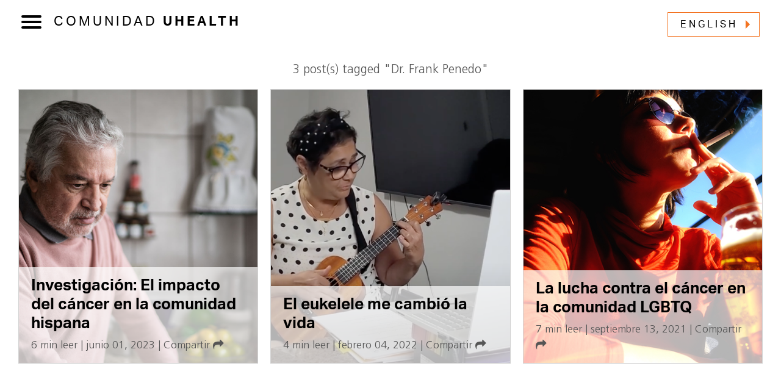

--- FILE ---
content_type: text/html; charset=UTF-8
request_url: https://news.umiamihealth.org/es/tag/dr-frank-penedo/
body_size: 11167
content:
<!DOCTYPE html>
<html lang="es-ES">
  <head>
    <title>Dr. Frank Penedo Archives | UHealth Collective</title>
    <meta charset="UTF-8" />
    <meta http-equiv="X-UA-Compatible" content="IE=edge">
    <meta name="viewport" content="width=device-width, initial-scale=1.0">
    <link rel="pingback" href="https://news.umiamihealth.org/xmlrpc.php" />
    <link rel="stylesheet" href="https://cdn.jsdelivr.net/npm/bootstrap@4.6.0/dist/css/bootstrap.min.css" integrity="sha384-B0vP5xmATw1+K9KRQjQERJvTumQW0nPEzvF6L/Z6nronJ3oUOFUFpCjEUQouq2+l" crossorigin="anonymous">
    <link rel="stylesheet" href="https://news.umiamihealth.org/wp-content/themes/uhealth-collective/style.css?1722003978" type="text/css" media="screen,print" />
    <link href="https://unpkg.com/aos@2.3.1/dist/aos.css" rel="stylesheet">
    <link rel="stylesheet" href="https://cdnjs.cloudflare.com/ajax/libs/font-awesome/4.7.0/css/font-awesome.min.css" integrity="sha512-SfTiTlX6kk+qitfevl/7LibUOeJWlt9rbyDn92a1DqWOw9vWG2MFoays0sgObmWazO5BQPiFucnnEAjpAB+/Sw==" crossorigin="anonymous" referrerpolicy="no-referrer" />
    <script src="https://code.jquery.com/jquery-3.5.1.slim.min.js" integrity="sha384-DfXdz2htPH0lsSSs5nCTpuj/zy4C+OGpamoFVy38MVBnE+IbbVYUew+OrCXaRkfj" crossorigin="anonymous"></script>

<!-- Google Tag Manager -->
<script>(function(w,d,s,l,i){w[l]=w[l]||[];w[l].push({'gtm.start':
new Date().getTime(),event:'gtm.js'});var f=d.getElementsByTagName(s)[0],
j=d.createElement(s),dl=l!='dataLayer'?'&l='+l:'';j.async=true;j.src=
'https://www.googletagmanager.com/gtm.js?id='+i+dl;f.parentNode.insertBefore(j,f);
})(window,document,'script','dataLayer','GTM-TRVVZNS');</script>
<!-- End Google Tag Manager -->
	  
	  

	  
    <meta name='robots' content='noindex, follow' />
	<style>img:is([sizes="auto" i], [sizes^="auto," i]) { contain-intrinsic-size: 3000px 1500px }</style>
	
	<!-- This site is optimized with the Yoast SEO Premium plugin v26.7 (Yoast SEO v26.7) - https://yoast.com/wordpress/plugins/seo/ -->
	<meta property="og:locale" content="es_ES" />
	<meta property="og:type" content="article" />
	<meta property="og:title" content="Dr. Frank Penedo Archives" />
	<meta property="og:url" content="https://news.umiamihealth.org/es/tag/dr-frank-penedo/" />
	<meta property="og:site_name" content="UHealth Collective" />
	<meta property="og:image" content="https://news.umiamihealth.org/wp-content/uploads/2022/06/uhealthcollective-focus-2.jpg" />
	<meta property="og:image:width" content="1920" />
	<meta property="og:image:height" content="1100" />
	<meta property="og:image:type" content="image/jpeg" />
	<meta name="twitter:card" content="summary_large_image" />
	<meta name="twitter:site" content="@UMiamiHealth" />
	<script type="application/ld+json" class="yoast-schema-graph">{"@context":"https://schema.org","@graph":[{"@type":"CollectionPage","@id":"https://news.umiamihealth.org/es/tag/dr-frank-penedo/","url":"https://news.umiamihealth.org/es/tag/dr-frank-penedo/","name":"Dr. Frank Penedo Archives | UHealth Collective","isPartOf":{"@id":"https://news.umiamihealth.org/es/#website"},"primaryImageOfPage":{"@id":"https://news.umiamihealth.org/es/tag/dr-frank-penedo/#primaryimage"},"image":{"@id":"https://news.umiamihealth.org/es/tag/dr-frank-penedo/#primaryimage"},"thumbnailUrl":"https://news.umiamihealth.org/wp-content/uploads/2023/04/GettyImages_Hispanic_man_kitchen_sad_1800px_401069610.jpg","breadcrumb":{"@id":"https://news.umiamihealth.org/es/tag/dr-frank-penedo/#breadcrumb"},"inLanguage":"es"},{"@type":"ImageObject","inLanguage":"es","@id":"https://news.umiamihealth.org/es/tag/dr-frank-penedo/#primaryimage","url":"https://news.umiamihealth.org/wp-content/uploads/2023/04/GettyImages_Hispanic_man_kitchen_sad_1800px_401069610.jpg","contentUrl":"https://news.umiamihealth.org/wp-content/uploads/2023/04/GettyImages_Hispanic_man_kitchen_sad_1800px_401069610.jpg","width":1800,"height":1201,"caption":"Older Hispanic man leans against kitchen counter, is worried or sad."},{"@type":"BreadcrumbList","@id":"https://news.umiamihealth.org/es/tag/dr-frank-penedo/#breadcrumb","itemListElement":[{"@type":"ListItem","position":1,"name":"Home","item":"https://news.umiamihealth.org/es/"},{"@type":"ListItem","position":2,"name":"Dr. Frank Penedo"}]},{"@type":"WebSite","@id":"https://news.umiamihealth.org/es/#website","url":"https://news.umiamihealth.org/es/","name":"UHealth Collective","description":"DISCOVER THE UHEALTH DIFFERENCE","publisher":{"@id":"https://news.umiamihealth.org/es/#organization"},"potentialAction":[{"@type":"SearchAction","target":{"@type":"EntryPoint","urlTemplate":"https://news.umiamihealth.org/es/?s={search_term_string}"},"query-input":{"@type":"PropertyValueSpecification","valueRequired":true,"valueName":"search_term_string"}}],"inLanguage":"es"},{"@type":"Organization","@id":"https://news.umiamihealth.org/es/#organization","name":"University of Miami Health System","alternateName":"UHealth","url":"https://news.umiamihealth.org/es/","logo":{"@type":"ImageObject","inLanguage":"es","@id":"https://news.umiamihealth.org/es/#/schema/logo/image/","url":"https://news.umiamihealth.org/wp-content/uploads/2022/07/Uhe-Informal_logo_3c_Full-Color-outline.svg","contentUrl":"https://news.umiamihealth.org/wp-content/uploads/2022/07/Uhe-Informal_logo_3c_Full-Color-outline.svg","width":1,"height":1,"caption":"University of Miami Health System"},"image":{"@id":"https://news.umiamihealth.org/es/#/schema/logo/image/"},"sameAs":["https://www.facebook.com/UMiamiHealth/","https://x.com/UMiamiHealth","https://umiamihealth.org/?utm_source=collective","https://www.instagram.com/umiamihealth/"]}]}</script>
	<!-- / Yoast SEO Premium plugin. -->


<link rel="alternate" type="application/rss+xml" title="UHealth Collective &raquo; Etiqueta Dr. Frank Penedo del feed" href="https://news.umiamihealth.org/es/tag/dr-frank-penedo/feed/" />
<link rel='stylesheet' id='wp-block-library-css' href='https://news.umiamihealth.org/wp-includes/css/dist/block-library/style.min.css?ver=6.8.3' type='text/css' media='all' />
<style id='classic-theme-styles-inline-css' type='text/css'>
/*! This file is auto-generated */
.wp-block-button__link{color:#fff;background-color:#32373c;border-radius:9999px;box-shadow:none;text-decoration:none;padding:calc(.667em + 2px) calc(1.333em + 2px);font-size:1.125em}.wp-block-file__button{background:#32373c;color:#fff;text-decoration:none}
</style>
<style id='global-styles-inline-css' type='text/css'>
:root{--wp--preset--aspect-ratio--square: 1;--wp--preset--aspect-ratio--4-3: 4/3;--wp--preset--aspect-ratio--3-4: 3/4;--wp--preset--aspect-ratio--3-2: 3/2;--wp--preset--aspect-ratio--2-3: 2/3;--wp--preset--aspect-ratio--16-9: 16/9;--wp--preset--aspect-ratio--9-16: 9/16;--wp--preset--color--black: #000000;--wp--preset--color--cyan-bluish-gray: #abb8c3;--wp--preset--color--white: #ffffff;--wp--preset--color--pale-pink: #f78da7;--wp--preset--color--vivid-red: #cf2e2e;--wp--preset--color--luminous-vivid-orange: #ff6900;--wp--preset--color--luminous-vivid-amber: #fcb900;--wp--preset--color--light-green-cyan: #7bdcb5;--wp--preset--color--vivid-green-cyan: #00d084;--wp--preset--color--pale-cyan-blue: #8ed1fc;--wp--preset--color--vivid-cyan-blue: #0693e3;--wp--preset--color--vivid-purple: #9b51e0;--wp--preset--gradient--vivid-cyan-blue-to-vivid-purple: linear-gradient(135deg,rgba(6,147,227,1) 0%,rgb(155,81,224) 100%);--wp--preset--gradient--light-green-cyan-to-vivid-green-cyan: linear-gradient(135deg,rgb(122,220,180) 0%,rgb(0,208,130) 100%);--wp--preset--gradient--luminous-vivid-amber-to-luminous-vivid-orange: linear-gradient(135deg,rgba(252,185,0,1) 0%,rgba(255,105,0,1) 100%);--wp--preset--gradient--luminous-vivid-orange-to-vivid-red: linear-gradient(135deg,rgba(255,105,0,1) 0%,rgb(207,46,46) 100%);--wp--preset--gradient--very-light-gray-to-cyan-bluish-gray: linear-gradient(135deg,rgb(238,238,238) 0%,rgb(169,184,195) 100%);--wp--preset--gradient--cool-to-warm-spectrum: linear-gradient(135deg,rgb(74,234,220) 0%,rgb(151,120,209) 20%,rgb(207,42,186) 40%,rgb(238,44,130) 60%,rgb(251,105,98) 80%,rgb(254,248,76) 100%);--wp--preset--gradient--blush-light-purple: linear-gradient(135deg,rgb(255,206,236) 0%,rgb(152,150,240) 100%);--wp--preset--gradient--blush-bordeaux: linear-gradient(135deg,rgb(254,205,165) 0%,rgb(254,45,45) 50%,rgb(107,0,62) 100%);--wp--preset--gradient--luminous-dusk: linear-gradient(135deg,rgb(255,203,112) 0%,rgb(199,81,192) 50%,rgb(65,88,208) 100%);--wp--preset--gradient--pale-ocean: linear-gradient(135deg,rgb(255,245,203) 0%,rgb(182,227,212) 50%,rgb(51,167,181) 100%);--wp--preset--gradient--electric-grass: linear-gradient(135deg,rgb(202,248,128) 0%,rgb(113,206,126) 100%);--wp--preset--gradient--midnight: linear-gradient(135deg,rgb(2,3,129) 0%,rgb(40,116,252) 100%);--wp--preset--font-size--small: 13px;--wp--preset--font-size--medium: 20px;--wp--preset--font-size--large: 36px;--wp--preset--font-size--x-large: 42px;--wp--preset--spacing--20: 0.44rem;--wp--preset--spacing--30: 0.67rem;--wp--preset--spacing--40: 1rem;--wp--preset--spacing--50: 1.5rem;--wp--preset--spacing--60: 2.25rem;--wp--preset--spacing--70: 3.38rem;--wp--preset--spacing--80: 5.06rem;--wp--preset--shadow--natural: 6px 6px 9px rgba(0, 0, 0, 0.2);--wp--preset--shadow--deep: 12px 12px 50px rgba(0, 0, 0, 0.4);--wp--preset--shadow--sharp: 6px 6px 0px rgba(0, 0, 0, 0.2);--wp--preset--shadow--outlined: 6px 6px 0px -3px rgba(255, 255, 255, 1), 6px 6px rgba(0, 0, 0, 1);--wp--preset--shadow--crisp: 6px 6px 0px rgba(0, 0, 0, 1);}:where(.is-layout-flex){gap: 0.5em;}:where(.is-layout-grid){gap: 0.5em;}body .is-layout-flex{display: flex;}.is-layout-flex{flex-wrap: wrap;align-items: center;}.is-layout-flex > :is(*, div){margin: 0;}body .is-layout-grid{display: grid;}.is-layout-grid > :is(*, div){margin: 0;}:where(.wp-block-columns.is-layout-flex){gap: 2em;}:where(.wp-block-columns.is-layout-grid){gap: 2em;}:where(.wp-block-post-template.is-layout-flex){gap: 1.25em;}:where(.wp-block-post-template.is-layout-grid){gap: 1.25em;}.has-black-color{color: var(--wp--preset--color--black) !important;}.has-cyan-bluish-gray-color{color: var(--wp--preset--color--cyan-bluish-gray) !important;}.has-white-color{color: var(--wp--preset--color--white) !important;}.has-pale-pink-color{color: var(--wp--preset--color--pale-pink) !important;}.has-vivid-red-color{color: var(--wp--preset--color--vivid-red) !important;}.has-luminous-vivid-orange-color{color: var(--wp--preset--color--luminous-vivid-orange) !important;}.has-luminous-vivid-amber-color{color: var(--wp--preset--color--luminous-vivid-amber) !important;}.has-light-green-cyan-color{color: var(--wp--preset--color--light-green-cyan) !important;}.has-vivid-green-cyan-color{color: var(--wp--preset--color--vivid-green-cyan) !important;}.has-pale-cyan-blue-color{color: var(--wp--preset--color--pale-cyan-blue) !important;}.has-vivid-cyan-blue-color{color: var(--wp--preset--color--vivid-cyan-blue) !important;}.has-vivid-purple-color{color: var(--wp--preset--color--vivid-purple) !important;}.has-black-background-color{background-color: var(--wp--preset--color--black) !important;}.has-cyan-bluish-gray-background-color{background-color: var(--wp--preset--color--cyan-bluish-gray) !important;}.has-white-background-color{background-color: var(--wp--preset--color--white) !important;}.has-pale-pink-background-color{background-color: var(--wp--preset--color--pale-pink) !important;}.has-vivid-red-background-color{background-color: var(--wp--preset--color--vivid-red) !important;}.has-luminous-vivid-orange-background-color{background-color: var(--wp--preset--color--luminous-vivid-orange) !important;}.has-luminous-vivid-amber-background-color{background-color: var(--wp--preset--color--luminous-vivid-amber) !important;}.has-light-green-cyan-background-color{background-color: var(--wp--preset--color--light-green-cyan) !important;}.has-vivid-green-cyan-background-color{background-color: var(--wp--preset--color--vivid-green-cyan) !important;}.has-pale-cyan-blue-background-color{background-color: var(--wp--preset--color--pale-cyan-blue) !important;}.has-vivid-cyan-blue-background-color{background-color: var(--wp--preset--color--vivid-cyan-blue) !important;}.has-vivid-purple-background-color{background-color: var(--wp--preset--color--vivid-purple) !important;}.has-black-border-color{border-color: var(--wp--preset--color--black) !important;}.has-cyan-bluish-gray-border-color{border-color: var(--wp--preset--color--cyan-bluish-gray) !important;}.has-white-border-color{border-color: var(--wp--preset--color--white) !important;}.has-pale-pink-border-color{border-color: var(--wp--preset--color--pale-pink) !important;}.has-vivid-red-border-color{border-color: var(--wp--preset--color--vivid-red) !important;}.has-luminous-vivid-orange-border-color{border-color: var(--wp--preset--color--luminous-vivid-orange) !important;}.has-luminous-vivid-amber-border-color{border-color: var(--wp--preset--color--luminous-vivid-amber) !important;}.has-light-green-cyan-border-color{border-color: var(--wp--preset--color--light-green-cyan) !important;}.has-vivid-green-cyan-border-color{border-color: var(--wp--preset--color--vivid-green-cyan) !important;}.has-pale-cyan-blue-border-color{border-color: var(--wp--preset--color--pale-cyan-blue) !important;}.has-vivid-cyan-blue-border-color{border-color: var(--wp--preset--color--vivid-cyan-blue) !important;}.has-vivid-purple-border-color{border-color: var(--wp--preset--color--vivid-purple) !important;}.has-vivid-cyan-blue-to-vivid-purple-gradient-background{background: var(--wp--preset--gradient--vivid-cyan-blue-to-vivid-purple) !important;}.has-light-green-cyan-to-vivid-green-cyan-gradient-background{background: var(--wp--preset--gradient--light-green-cyan-to-vivid-green-cyan) !important;}.has-luminous-vivid-amber-to-luminous-vivid-orange-gradient-background{background: var(--wp--preset--gradient--luminous-vivid-amber-to-luminous-vivid-orange) !important;}.has-luminous-vivid-orange-to-vivid-red-gradient-background{background: var(--wp--preset--gradient--luminous-vivid-orange-to-vivid-red) !important;}.has-very-light-gray-to-cyan-bluish-gray-gradient-background{background: var(--wp--preset--gradient--very-light-gray-to-cyan-bluish-gray) !important;}.has-cool-to-warm-spectrum-gradient-background{background: var(--wp--preset--gradient--cool-to-warm-spectrum) !important;}.has-blush-light-purple-gradient-background{background: var(--wp--preset--gradient--blush-light-purple) !important;}.has-blush-bordeaux-gradient-background{background: var(--wp--preset--gradient--blush-bordeaux) !important;}.has-luminous-dusk-gradient-background{background: var(--wp--preset--gradient--luminous-dusk) !important;}.has-pale-ocean-gradient-background{background: var(--wp--preset--gradient--pale-ocean) !important;}.has-electric-grass-gradient-background{background: var(--wp--preset--gradient--electric-grass) !important;}.has-midnight-gradient-background{background: var(--wp--preset--gradient--midnight) !important;}.has-small-font-size{font-size: var(--wp--preset--font-size--small) !important;}.has-medium-font-size{font-size: var(--wp--preset--font-size--medium) !important;}.has-large-font-size{font-size: var(--wp--preset--font-size--large) !important;}.has-x-large-font-size{font-size: var(--wp--preset--font-size--x-large) !important;}
:where(.wp-block-post-template.is-layout-flex){gap: 1.25em;}:where(.wp-block-post-template.is-layout-grid){gap: 1.25em;}
:where(.wp-block-columns.is-layout-flex){gap: 2em;}:where(.wp-block-columns.is-layout-grid){gap: 2em;}
:root :where(.wp-block-pullquote){font-size: 1.5em;line-height: 1.6;}
</style>
<script type="text/javascript" src="https://news.umiamihealth.org/wp-includes/js/jquery/jquery.min.js?ver=3.7.1" id="jquery-core-js"></script>
<script type="text/javascript" src="https://news.umiamihealth.org/wp-includes/js/jquery/jquery-migrate.min.js?ver=3.4.1" id="jquery-migrate-js"></script>
<script type="text/javascript" id="loadmore-js-extra">
/* <![CDATA[ */
var loadmore_params = {"ajaxurl":"https:\/\/news.umiamihealth.org\/wp-admin\/admin-ajax.php","posts":"{\"tag\":\"dr-frank-penedo\",\"lang\":\"es\",\"error\":\"\",\"m\":\"\",\"p\":0,\"post_parent\":\"\",\"subpost\":\"\",\"subpost_id\":\"\",\"attachment\":\"\",\"attachment_id\":0,\"name\":\"\",\"pagename\":\"\",\"page_id\":0,\"second\":\"\",\"minute\":\"\",\"hour\":\"\",\"day\":0,\"monthnum\":0,\"year\":0,\"w\":0,\"category_name\":\"\",\"cat\":\"\",\"tag_id\":14128,\"author\":\"\",\"author_name\":\"\",\"feed\":\"\",\"tb\":\"\",\"paged\":0,\"meta_key\":\"\",\"meta_value\":\"\",\"preview\":\"\",\"s\":\"\",\"sentence\":\"\",\"title\":\"\",\"fields\":\"all\",\"menu_order\":\"\",\"embed\":\"\",\"category__in\":[],\"category__not_in\":[],\"category__and\":[],\"post__in\":[],\"post__not_in\":[],\"post_name__in\":[],\"tag__in\":[],\"tag__not_in\":[],\"tag__and\":[],\"tag_slug__in\":[\"dr-frank-penedo\"],\"tag_slug__and\":[],\"post_parent__in\":[],\"post_parent__not_in\":[],\"author__in\":[],\"author__not_in\":[],\"search_columns\":[],\"ignore_sticky_posts\":false,\"suppress_filters\":false,\"cache_results\":true,\"update_post_term_cache\":true,\"update_menu_item_cache\":false,\"lazy_load_term_meta\":true,\"update_post_meta_cache\":true,\"post_type\":\"\",\"posts_per_page\":12,\"nopaging\":false,\"comments_per_page\":\"50\",\"no_found_rows\":false,\"taxonomy\":\"language\",\"term\":\"es\",\"order\":\"DESC\"}","current_page":"1","max_page":"1"};
/* ]]> */
</script>
<script type="text/javascript" src="https://news.umiamihealth.org/wp-content/themes/uhealth-collective/js/loadmore.js?ver=1.4" id="loadmore-js"></script>
<link rel="https://api.w.org/" href="https://news.umiamihealth.org/wp-json/" /><link rel="alternate" title="JSON" type="application/json" href="https://news.umiamihealth.org/wp-json/wp/v2/tags/14128" /><link rel="EditURI" type="application/rsd+xml" title="RSD" href="https://news.umiamihealth.org/xmlrpc.php?rsd" />
<script language="javascript" type="text/javascript">
			 var style = document.createElement("style");
			 style.type = "text/css";
			 style.id = "antiClickjack";
			 if ("cssText" in style){
			   style.cssText = "body{display:none !important;}";
			 }else{
			   style.innerHTML = "body{display:none !important;}";
			}
			document.getElementsByTagName("head")[0].appendChild(style);

			if (top.document.domain === document.domain) {
			 var antiClickjack = document.getElementById("antiClickjack");
			 antiClickjack.parentNode.removeChild(antiClickjack);
			} else {
			 top.location = self.location;
			}
		  </script><link rel="icon" href="https://news.umiamihealth.org/wp-content/uploads/2022/02/cropped-the-U-icon-32x32.png" sizes="32x32" />
<link rel="icon" href="https://news.umiamihealth.org/wp-content/uploads/2022/02/cropped-the-U-icon-192x192.png" sizes="192x192" />
<link rel="apple-touch-icon" href="https://news.umiamihealth.org/wp-content/uploads/2022/02/cropped-the-U-icon-180x180.png" />
<meta name="msapplication-TileImage" content="https://news.umiamihealth.org/wp-content/uploads/2022/02/cropped-the-U-icon-270x270.png" />
  </head>

    <body class="archive tag tag-dr-frank-penedo tag-14128 wp-custom-logo wp-theme-uhealth-collective impacto-del-cancer-en-la-comunidad-hispana lang-es">
<!-- Google Tag Manager (noscript) -->
<noscript><iframe src="https://www.googletagmanager.com/ns.html?id=GTM-TRVVZNS"
height="0" width="0" style="display:none;visibility:hidden"></iframe></noscript>
<!-- End Google Tag Manager (noscript) -->
	  
    <div class="print-only d-none text-center">
      <div id="the-u"><img border="0" src="https://news.umiamihealth.org/wp-content/themes/uhealth-collective/img/logos/uhealth-stacked-color.svg" class="img-fluid" alt="The U"/></div>
    </div>

    <header>
      <div class="container-fluid">
        <div class="row">
          <div class="col-sm-6">
            <div id="nav-toggle">
              <input type="checkbox" />
              <span></span>
              <span></span>
              <span></span>
            </div>
            <div id="text-logo" class="text-white text-bold text-uppercase"><a href="https://news.umiamihealth.org"><div class="logo--inner">

                              <span class="text-regular">Comunidad</span> UHealth
                            </div></a></div>
          </div>
          <div class="d-none d-sm-block col-5 col-sm-6 text-right">
            
                      
                                                                     <a href="https://news.umiamihealth.org/en/" class="btn btn-arrow">
                      English                      </a>
                                          </div>
        </div>
      </div>
    </header>

    <div id="nav-overlay">
      <div class="container-fluid">
         <div class="row">
           <div class="col-12">

            <div class="d-block d-sm-none">
                          
                                                                         <a href="https://news.umiamihealth.org/en/" class="btn btn-arrow btn-block mb-20">
                      English                      </a>
                                            </div>

            <div class="search-container">
              <form role="search" method="get" id="searchform" class="searchform" action="https://news.umiamihealth.org/es/">
				<div>
					<label class="screen-reader-text" for="s">Buscar:</label>
					<input type="text" value="" name="s" id="s" />
					<input type="submit" id="searchsubmit" value="Buscar" />
				</div>
			</form>            </div>
            
             <div class="nav-grid">
                            <div class="nav-grid-item">
                <h3 class="category-name mt-40">Avances</h3>
                <p><strong>Impulsando Descubrimientos</strong><br/>Expertos en investigación médica académica están innovando y replanteando el futuro de la atención médica.</p>
                <a href="https://news.umiamihealth.org/es/category/avances/" class="btn">Ver <span class="text-bold">Todo</span></a>
              </div>
                            <div class="nav-grid-item">
                <h3 class="category-name mt-40">Balance</h3>
                <p><strong>Equilibrio</strong><br/>La salud emocional es tan importante como la física. Aprenda a mantener el equilibrio mental y alcanzar sus metas.</p>
                <a href="https://news.umiamihealth.org/es/category/balance-es/" class="btn">Ver <span class="text-bold">Todo</span></a>
              </div>
                            <div class="nav-grid-item">
                <h3 class="category-name mt-40">Caminos</h3>
                <p><strong>Su Mejor Vida</strong><br/>Desde mejorar la salud prenatal hasta aprender a navegar por el proceso de envejecimiento, lea noticias de salud que evolucionan junto con usted.</p>
                <a href="https://news.umiamihealth.org/es/category/caminos/" class="btn">Ver <span class="text-bold">Todo</span></a>
              </div>
                            <div class="nav-grid-item">
                <h3 class="category-name mt-40">Enfoque</h3>
                <p><strong>Atención Especializada</strong><br/>Ya sea tratando la diabetes, la hipertensión o un cáncer, encuentre la mejor información para su problema de salud.</p>
                <a href="https://news.umiamihealth.org/es/category/enfoque/" class="btn">Ver <span class="text-bold">Todo</span></a>
              </div>
                            <div class="nav-grid-item">
                <h3 class="category-name mt-40">Movimiento</h3>
                <p><strong>Actividad Física y Bienestar</strong><br/>Explore la ciencia de los deportes, la aptitud física, la recuperación y todo lo relativo al movimiento.</p>
                <a href="https://news.umiamihealth.org/es/category/movimiento/" class="btn">Ver <span class="text-bold">Todo</span></a>
              </div>
                            <div class="nav-grid-item">
                <h3 class="category-name mt-40">Sabiduria</h3>
                <p><strong>Voces Expertas</strong><br/>Desde ensayos clínicos hasta información directa de científicos médicos, manténgase al tanto de los conocimientos que sanan.</p>
                <a href="https://news.umiamihealth.org/es/category/sabiduria/" class="btn">Ver <span class="text-bold">Todo</span></a>
              </div>
                            <div class="nav-grid-item">
                <h3 class="category-name mt-40">Uncategorized</h3>
                <p><strong></strong><br/></p>
                <a href="https://news.umiamihealth.org/es/category/uncategorized/" class="btn">Ver <span class="text-bold">Todo</span></a>
              </div>
                            <div class="nav-grid-item">
                <h3 class="category-name mt-40">Vitalidad</h3>
                <p><strong>Vida Saludable</strong><br/>Decisiones cotidianas tales como qué comer y a qué hora irse a dormir, entre otras, afectan su salud y bienestar.</p>
                <a href="https://news.umiamihealth.org/es/category/vitalidad/" class="btn">Ver <span class="text-bold">Todo</span></a>
              </div>
                   
             </div>
           </div>
         </div>
       </div> 
               
    </div>
<section class="post-content">
	<div class="container">
		<div class="row">
			<div class="col-md-12">
				<div class="search-results">
											<p class="lead text-center">3  post(s) tagged "Dr. Frank Penedo"</p>
						<div class="search-results-grid">
									        			        <div class="story" data-aos="fade-up" data-aos-delay="250" data-aos-duration="800">
								<div class="story-image" style="background: url(https://news.umiamihealth.org/wp-content/uploads/2023/04/GettyImages_Hispanic_man_kitchen_sad_1800px_401069610.jpg) center center; background-size: cover;"></div>
								<div class="story-overlay">
									<div class="story--title"><h3><a href="https://news.umiamihealth.org/es/impacto-del-cancer-en-la-comunidad-hispana/">Investigación: El impacto del cáncer en la comunidad hispana</a></h3></div>
									<div class="story--details">
										<span>6 min leer</span> | <span>junio 01, 2023</span> | 																<span class="share">
							<div id="postshare-8708" class="social-tooltip tooltip bs-tooltip-right" role="tooltip">
							  <div class="arrow"></div>
							  <div class="tooltip-inner">
							    <a href="https://facebook.com/sharer.php?u=https://news.umiamihealth.org/es/impacto-del-cancer-en-la-comunidad-hispana/" class="social-share facebook" title="Share on Facebook"><i class="fa fa-facebook"></i></a>
							    <a href="https://twitter.com/intent/tweet?text=Investigación: El impacto del cáncer en la comunidad hispana&url=https://news.umiamihealth.org/es/impacto-del-cancer-en-la-comunidad-hispana/" class="social-share twitter" alt="Share on Twitter"><i class="fa fa-twitter"></i></a>
							    <a href="https://pinterest.com/pin/create/button/?url=https://news.umiamihealth.org/es/impacto-del-cancer-en-la-comunidad-hispana/&media=&description=Investigación: El impacto del cáncer en la comunidad hispana" class="social-share pinterest"><i class="fa fa-pinterest"></i></a>
							    <a href="" class="email-share mail" data-title="Investigación: El impacto del cáncer en la comunidad hispana" data-url="https://news.umiamihealth.org/es/impacto-del-cancer-en-la-comunidad-hispana/"><i class="fa fa-envelope"></i></a>
							    							  </div>
							</div>
							<a href="#" class="share-link" rel="postshare-8708">Compartir <i class="fa fa-share" aria-hidden="true"></i></a>
						</span>									</div>
								</div>
							</div>
			      			        			        <div class="story" data-aos="fade-up" data-aos-delay="250" data-aos-duration="800">
								<div class="story-image" style="background: url(https://news.umiamihealth.org/wp-content/uploads/2022/02/eukelele-me-cambio-la-vida.png) center center; background-size: cover;"></div>
								<div class="story-overlay">
									<div class="story--title"><h3><a href="https://news.umiamihealth.org/es/el-eukelele-me-cambio-la-vida/">El eukelele me cambió la vida</a></h3></div>
									<div class="story--details">
										<span>4 min leer</span> | <span>febrero 04, 2022</span> | 																<span class="share">
							<div id="postshare-945" class="social-tooltip tooltip bs-tooltip-right" role="tooltip">
							  <div class="arrow"></div>
							  <div class="tooltip-inner">
							    <a href="https://facebook.com/sharer.php?u=https://news.umiamihealth.org/es/el-eukelele-me-cambio-la-vida/" class="social-share facebook" title="Share on Facebook"><i class="fa fa-facebook"></i></a>
							    <a href="https://twitter.com/intent/tweet?text=El eukelele me cambió la vida&url=https://news.umiamihealth.org/es/el-eukelele-me-cambio-la-vida/" class="social-share twitter" alt="Share on Twitter"><i class="fa fa-twitter"></i></a>
							    <a href="https://pinterest.com/pin/create/button/?url=https://news.umiamihealth.org/es/el-eukelele-me-cambio-la-vida/&media=&description=El eukelele me cambió la vida" class="social-share pinterest"><i class="fa fa-pinterest"></i></a>
							    <a href="" class="email-share mail" data-title="El eukelele me cambió la vida" data-url="https://news.umiamihealth.org/es/el-eukelele-me-cambio-la-vida/"><i class="fa fa-envelope"></i></a>
							    							  </div>
							</div>
							<a href="#" class="share-link" rel="postshare-945">Compartir <i class="fa fa-share" aria-hidden="true"></i></a>
						</span>									</div>
								</div>
							</div>
			      			        			        <div class="story" data-aos="fade-up" data-aos-delay="250" data-aos-duration="800">
								<div class="story-image" style="background: url(https://news.umiamihealth.org/wp-content/uploads/2022/04/GettyImages_LGBTQcancerrisk_700px_1205326940.jpg) center center; background-size: cover;"></div>
								<div class="story-overlay">
									<div class="story--title"><h3><a href="https://news.umiamihealth.org/es/la-lucha-contra-el-cancer-en-la-comunidad-lgbtq/">La lucha contra el cáncer en la comunidad LGBTQ</a></h3></div>
									<div class="story--details">
										<span>7 min leer</span> | <span>septiembre 13, 2021</span> | 																<span class="share">
							<div id="postshare-712" class="social-tooltip tooltip bs-tooltip-right" role="tooltip">
							  <div class="arrow"></div>
							  <div class="tooltip-inner">
							    <a href="https://facebook.com/sharer.php?u=https://news.umiamihealth.org/es/la-lucha-contra-el-cancer-en-la-comunidad-lgbtq/" class="social-share facebook" title="Share on Facebook"><i class="fa fa-facebook"></i></a>
							    <a href="https://twitter.com/intent/tweet?text=La lucha contra el cáncer en la comunidad LGBTQ&url=https://news.umiamihealth.org/es/la-lucha-contra-el-cancer-en-la-comunidad-lgbtq/" class="social-share twitter" alt="Share on Twitter"><i class="fa fa-twitter"></i></a>
							    <a href="https://pinterest.com/pin/create/button/?url=https://news.umiamihealth.org/es/la-lucha-contra-el-cancer-en-la-comunidad-lgbtq/&media=&description=La lucha contra el cáncer en la comunidad LGBTQ" class="social-share pinterest"><i class="fa fa-pinterest"></i></a>
							    <a href="" class="email-share mail" data-title="La lucha contra el cáncer en la comunidad LGBTQ" data-url="https://news.umiamihealth.org/es/la-lucha-contra-el-cancer-en-la-comunidad-lgbtq/"><i class="fa fa-envelope"></i></a>
							    							  </div>
							</div>
							<a href="#" class="share-link" rel="postshare-712">Compartir <i class="fa fa-share" aria-hidden="true"></i></a>
						</span>									</div>
								</div>
							</div>
			      			     </div>
     				<div class="row">
							<div class="col-12 text-center mt-40">
															</div>
						</div>	
		    				</div>

			</div>
		</div>
	</div>
</section>

	<footer>
		<div class="container-fluid p-relative">
			<div class="connector"></div>

			<div class="row">
				<div class="col-sm-2"><h2>Suscríbase para recibir noticias</h2></div>
				<div class="col-sm-6">
					<p><strong>!Manténgase informado!</strong> Suscríbase a nuestro boletín mensual.  Tenga en cuenta que el boletín se envía en inglés.</p>
					
					<style type="text/css">
					.elq-form .elq-required{
						color:red!important;
						display:inline;
						float:none;
						font-weight:700;
						margin:0;
						padding:0}
					.elq-form #elq-FormLastRow{
						position:absolute;
						left:-80%;
						top:-80%}
					.elq-form .elq-label{
						display:inline-block;
						max-width:100%;
						font-weight:400;
						box-sizing:border-box;
						margin-bottom:0}
					.elq-form .elq-label-top{
						padding-bottom:3px}
					.elq-form .elq-item-label{
						max-width:100%;
						font-weight:400;
						box-sizing:border-box}
					.elq-form .list-order{
						margin-left:0;
						white-space:nowrap;
						overflow:hidden;
						text-overflow:ellipsis}
					.elq-form .one-column{
						width:100%;
						clear:both}
					.elq-form .two-column{
						float:left;
						width:38%}
					.elq-form .three-column{
						float:left;
						width:30%}
					.elq-form .elq-item-textarea{
						resize:vertical;
						min-height:48px;
						max-height:360px;
						box-sizing:border-box}
					.elq-form .elq-item-input,.elq-form .elq-item-select,.elq-form .elq-item-textarea{
						font-family:inherit;
						font-size:inherit;
						line-height:inherit;
						color:inherit;
						font:inherit;
						margin:0}
					.elq-form .elq-item-select{
						text-transform:none}
					.elq-form .row.single-checkbox-row{
						margin-left:0}
					.elq-form .elq-field-style{
						padding-bottom:10px}
					.elq-form .elq-field-style input[type=submit]{
						-webkit-appearance:button}
					@-webkit-keyframes spin{
						0%{
						-webkit-transform:rotate(0deg)}
						to{
						-webkit-transform:rotate(1turn)}
					}
					@keyframes spin{
						0%{
						transform:rotate(0deg)}
						to{
						transform:rotate(1turn)}
					}
					.elq-form .loader{
						vertical-align:middle;
						display:inline-block;
						margin-left:10px;
						border:3px solid #f3f3f3;
						border-radius:50%;
						border-top:3px solid #3498db;
						width:20px;
						height:20px;
						-webkit-animation:spin 2s linear infinite;
						animation:spin 2s linear infinite}
					.elq-form input[type=checkbox],.elq-form input[type=radio]{
						margin:0}
					.elq-form .list-order input[type=radio]{
						margin-left:1px}
					.elq-form *,.elq-form :after,.elq-form :before{
						box-sizing:border-box}
					.elq-form html{
						font-size:10px;
						-webkit-tap-highlight-color:transparent}
					.elq-form body{
						font-family:Helvetica Neue,Helvetica,Arial,sans-serif;
						font-size:14px;
						line-height:1.42857;
						color:#333;
						background-color:#fff}
					.elq-form button,.elq-form input,.elq-form select,.elq-form textarea{
						font-family:inherit;
						font-size:inherit;
						line-height:inherit}
					.elq-form a{
						color:#337ab7;
						text-decoration:none}
					.elq-form a:focus,.elq-form a:hover{
						color:#23527c;
						text-decoration:underline}
					.elq-form a:focus{
						outline:5px auto -webkit-focus-ring-color;
						outline-offset:-2px}
					.elq-form figure{
						margin:0}
					.elq-form img{
						vertical-align:middle}
					.elq-form .img-responsive{
						display:block;
						max-width:100%;
						height:auto}
					.elq-form .img-rounded{
						border-radius:6px}
					.elq-form .img-thumbnail{
						padding:4px;
						line-height:1.42857;
						background-color:#fff;
						border:1px solid #ddd;
						border-radius:4px;
						transition:all .2s ease-in-out;
						display:inline-block;
						max-width:100%;
						height:auto}
					.elq-form .img-circle{
						border-radius:50%}
					.elq-form hr{
						margin-top:20px;
						margin-bottom:20px;
						border:0;
						border-top:1px solid #eee}
					.elq-form .sr-only{
						position:absolute;
						width:1px;
						height:1px;
						padding:0;
						margin:-1px;
						overflow:hidden;
						clip:rect(0,0,0,0);
						border:0}
					.elq-form .sr-only-focusable:active,.elq-form .sr-only-focusable:focus{
						position:static;
						width:auto;
						height:auto;
						margin:0;
						overflow:visible;
						clip:auto}
					.elq-form [role=button]{
						cursor:pointer}
					.LV_invalid_field,input.LV_invalid_field:active,input.LV_invalid_field:hover,textarea.LV_invalid_field:active,textarea.LV_invalid_field:hover{
						outline:1px solid #c00}
					.LV_validation_message{
						font-weight:700;
						margin:0 0 0 5px}
					.LV_valid{
						display:none}
					.LV_invalid{
						color:#c00;
						font-size:10px}
					.submit-button-style{
						padding:7px 20px;
						border:1px solid #979797;
						border-radius:3px;
						background-color:#fff;
						color:#4a4a4a;
						cursor:pointer}
					.checkbox-aligned{
						margin-left:5px;
						display:inline}
					.form-element-layout{
						padding:5px 10px}
					.form-element-instruction{
						font-size:10px}
					.form-element-form-text{
						margin:0}
					.form-field-visible-xs-block{
						display:none}
					.elq-form-design-field .list-order input[type=radio]{
						margin-left:1px}
					@media (max-width:767px){
						.form-field-visible-xs-block{
						display:block}
					}
					.form-field-hidden-xs{
						display:block}
					@media (max-width:767px){
						.form-field-hidden-xs{
						display:none}
					}
					.custom-overlay{
						margin-left:2px;
						background:#fff;
						box-shadow:0 0 4px 0 #777;
						border-radius:2px;
						max-width:256px}
					</style>
					<form method="post" name="collective2-1720625203206" action="https://s1927698507.t.eloqua.com/e/f2" onsubmit="return handleFormSubmit(this)" id="form125" class="elq-form">
					<input value="collective2-1720625203206" type="hidden" name="elqFormName">
					<input value="1927698507" type="hidden" name="elqSiteId">
					<input name="elqCampaignId" type="hidden">
					<div class="input-group">
						<input type="text" class="elq-item-input form-control" name="emailAddress" id="fe2737" value="" placeholder="YOUR E-MAIL ADDRESS">
						<span class="ml-10 input-group-btn">
							<input type="Submit" class="btn" value="Subscribe" id="fe2738">
						</span>
					</div>
					</form>
					<script type="text/javascript" src="https://img04.en25.com/i/livevalidation_standalone.compressed.js">
					</script>
					<script>function handleFormSubmit(ele) {
						var submitButton = ele.querySelector('input[type=submit]');
						var spinner = document.createElement('span');
						spinner.setAttribute('class', 'loader');
						submitButton.setAttribute('disabled', true);
						submitButton.style.cursor = 'wait';
						submitButton.parentNode.appendChild(spinner);
						return true;
					}
					function resetSubmitButton(e){
						var submitButtons = e.target.form.getElementsByClassName('submit-button');
						for(var i=0;i<submitButtons.length;i++){
						submitButtons[i].disabled = false;
						}
					}
					function addChangeHandler(elements){
						for(var i=0; i<elements.length; i++){
						elements[i].addEventListener('change', resetSubmitButton);
						}
					}
					var form = document.getElementById('form125');
					addChangeHandler(form.getElementsByTagName('input'));
					addChangeHandler(form.getElementsByTagName('select'));
					addChangeHandler(form.getElementsByTagName('textarea'));
					var nodes = document.querySelectorAll('#form125 input[data-subscription]');
					if (nodes) {
						for (var i = 0, len = nodes.length; i < len; i++) {
						var status = nodes[i].dataset ? nodes[i].dataset.subscription : nodes[i].getAttribute('data-subscription');
						if(status ==='true') {
							nodes[i].checked = true;
						}
						}
					};
					var nodes = document.querySelectorAll('#form125 select[data-value]');
					if (nodes) {
						for (var i = 0; i < nodes.length; i++) {
						var node = nodes[i];
						var selectedValue = node.dataset ? node.dataset.value : node.getAttribute('data-value');
						if (selectedValue) {
							for (var j = 0; j < node.options.length; j++) {
							if(node.options[j].value === selectedValue) {
								node.options[j].selected = 'selected';
								break;
							}
							}
						}
						}
					}
					this.getParentElement = function(list) {
						return list[list.length-1].parentElement};
					var dom0 = document.querySelector('#form125 #fe2737');
					var fe2737 = new LiveValidation(dom0, {
						validMessage: "", onlyOnBlur: false, wait: 300, isPhoneField: false}
													);
					fe2737.add(Validate.Format, {
						pattern: /(^[A-Z0-9!#\$%&'\*\+\-\/=\?\^_`\{\|\}~][A-Z0-9!#\$%&'\*\+\-\/=\?\^_`\{\|\}~\.]{0,62}@(([A-Z0-9](?:[A-Z0-9\-]{0,61}[A-Z0-9])?)(\.[A-Z0-9](?:[A-Z0-9\-]{0,61}[A-Z0-9])?)+)$)/i, failureMessage: "A valid email address is required"}
								);
					fe2737.add(Validate.Format, {
						pattern: /\.\.|\.@/i, failureMessage: "A valid email address is required", negate: "true"}
								);
					fe2737.add(Validate.Custom, {
						against: function(value) {
						return !value.match(/(telnet|ftp|https?):\/\/(?:[a-z0-9][a-z0-9-]{0,61}[a-z0-9]\.|[a-z0-9]\.)+[a-z]{2,63}/i);
						}
						, failureMessage: "Value must not contain any URL's"}
								);
					fe2737.add(Validate.Custom, {
						against: function(value) {
						return !value.match(/(<([^>]+)>)/ig);
						}
						, failureMessage: "Value must not contain any HTML"}
								);
					fe2737.add(Validate.Presence, {
						failureMessage:"This field is required"}
								);
					</script>

				</div>
			</div>

			<div class="row mt-30 mb-30">
				<div class="col-sm-2 col-4"><a href="https://umiamihealth.org" target="_blank"><img border="0" src="https://news.umiamihealth.org/wp-content/themes/uhealth-collective/img/logos/uhealth.svg" class="img-fluid logo" alt="University of Miami Health System"/></a></div>
				<!-- <div class="col-sm-2 col-4"><a href="https://sylvester.org" target="_blank"><img border="0" src="https://news.umiamihealth.org/wp-content/themes/uhealth-collective/img/logos/sylvester.svg" class="img-fluid logo" alt="Sylvester Comprehensive Cancer Center"/></a></div>
				<div class="col-sm-2 col-4"><a href="https://umiamihealth.org/bascom-palmer-eye-institute" target="_blank"><img border="0" src="https://news.umiamihealth.org/wp-content/themes/uhealth-collective/img/logos/bascom.svg" class="img-fluid logo" alt="Bascom Palmer Eye Institute"/></a></div> -->
				<div class="col-sm-8 footer-nav">
					<ul class="two-col no-bullets">
						<li id="menu-item-124" class="menu-item menu-item-type-custom menu-item-object-custom menu-item-124"><a href="https://medicos.umiamihealth.org/">Busque un Médico</a></li>
<li id="menu-item-127" class="menu-item menu-item-type-custom menu-item-object-custom menu-item-127"><a href="https://umiamihealth.org/locations">Ubicaciones</a></li>
<li id="menu-item-129" class="menu-item menu-item-type-custom menu-item-object-custom menu-item-129"><a href="https://umiamihealthresearch.org/">Pruebas Clínicas</a></li>
<li id="menu-item-128" class="menu-item menu-item-type-custom menu-item-object-custom menu-item-128"><a href="https://umiamihealth.org/about/why-choose-uhealth">Sobre UHealth</a></li>
<li id="menu-item-12207" class="menu-item menu-item-type-custom menu-item-object-custom menu-item-12207"><a href="https://newsroom.umiamihealth.org/">Para Periodistas</a></li>
				</div>
								<div class="col-sm-2 text-center">
					<div class="mb-10">@UMiamiHealth</div>
										<a href="https://www.facebook.com/UMiamiHealth/"><img border="0" src="https://news.umiamihealth.org/wp-content/themes/uhealth-collective/img/icons/fb.svg" class="img-fluid icon-social" alt="Facebook"/></a> 
															<a href="https://twitter.com/UMiamiHealth"><img border="0" src="https://news.umiamihealth.org/wp-content/themes/uhealth-collective/img/icons/twt.svg" class="img-fluid icon-social" alt="Twitter"/></a> 
															<a href="https://www.instagram.com/umiamihealth/"><img border="0" src="https://news.umiamihealth.org/wp-content/themes/uhealth-collective/img/icons/ig.svg" class="img-fluid icon-social" alt="Instagram"/></a>
										 
					<a href="https://www.youtube.com/user/UHealthTV"><img border="0" src="https://news.umiamihealth.org/wp-content/themes/uhealth-collective/img/icons/yt.svg" class="img-fluid icon-social" alt="YouTube"/></a> 
									</div>
			</div>
		</div>

	</footer>

	<div class="subfooter">
		<div class="container-fluid">
			<div class="row">
				<div class="col-sm-12">
					<ul class="copyright-items no-bullets">
						<li>Copyright &copy; 2026 University of Miami Health System</li>
						<li><a href="https://umiamihealth.org/website/medical-disclaimer" target="_blank">Medical Disclaimer</a></li>
						<li><a href="https://umiamihealth.org/website/terms-of-use" target="_blank">Terms of Use</a></li>
						<li><a href="https://umiamihealth.org/website/privacy-statement" target="_blank">Privacy Statement</a></li>
					</ul>
				</div>	
			</div>
		</div>
	</div>



	<div class="print-only d-none text-center print-sep">
				<p>Este artículo se imprimió de <strong>La Comunidad UHealth</strong><br/>
			en la siguiente URL: https://news.umiamihealth.org/es/la-lucha-contra-el-cancer-en-la-comunidad-lgbtq/</p>
		<p>Derechos reservados &copy; 2026 University of Miami Health System</p>

			</div>

  <script type="speculationrules">
{"prefetch":[{"source":"document","where":{"and":[{"href_matches":"\/*"},{"not":{"href_matches":["\/wp-*.php","\/wp-admin\/*","\/wp-content\/uploads\/*","\/wp-content\/*","\/wp-content\/plugins\/*","\/wp-content\/themes\/uhealth-collective\/*","\/*\\?(.+)"]}},{"not":{"selector_matches":"a[rel~=\"nofollow\"]"}},{"not":{"selector_matches":".no-prefetch, .no-prefetch a"}}]},"eagerness":"conservative"}]}
</script>
<script type="text/javascript" id="pll_cookie_script-js-after">
/* <![CDATA[ */
(function() {
				var expirationDate = new Date();
				expirationDate.setTime( expirationDate.getTime() + 31536000 * 1000 );
				document.cookie = "pll_language=es; expires=" + expirationDate.toUTCString() + "; path=/; secure; SameSite=Lax";
			}());
/* ]]> */
</script>

  <script type="text/javascript">
		var url = "https://news.umiamihealth.org";
		var template_directory = "https://news.umiamihealth.org/wp-content/themes/uhealth-collective";
  </script>

	<!-- <script src="https://code.jquery.com/ui/1.12.1/jquery-ui.js"></script> -->
	<script src="https://cdn.jsdelivr.net/npm/bootstrap@4.6.0/dist/js/bootstrap.bundle.min.js" integrity="sha384-Piv4xVNRyMGpqkS2by6br4gNJ7DXjqk09RmUpJ8jgGtD7zP9yug3goQfGII0yAns" crossorigin="anonymous"></script>
	<script src="https://unpkg.com/aos@2.3.1/dist/aos.js"></script>
	<script src="https://cdnjs.cloudflare.com/ajax/libs/OwlCarousel2/2.3.4/owl.carousel.min.js" integrity="sha512-bPs7Ae6pVvhOSiIcyUClR7/q2OAsRiovw4vAkX+zJbw3ShAeeqezq50RIIcIURq7Oa20rW2n2q+fyXBNcU9lrw==" crossorigin="anonymous"></script>
	<script src="https://news.umiamihealth.org/wp-content/themes/uhealth-collective/app.js?1656343078"></script>

  </body>

  </html>

--- FILE ---
content_type: image/svg+xml
request_url: https://news.umiamihealth.org/wp-content/themes/uhealth-collective/img/icons/fb.svg
body_size: -37
content:
<svg xmlns="http://www.w3.org/2000/svg" viewBox="0 0 26.6 29.77"><defs><style>.cls-1{fill:#58595b;}</style></defs><path class="cls-1" d="M231.86,67.17H208.08a1.51,1.51,0,0,0-1.41,1.59V95.37A1.5,1.5,0,0,0,208.08,97h12.85V85.18h-3.56V81l3.56,0V77.19s-.21-5.36,3.66-5.36h4.71V76h-2.74s-1.4-.07-1.4,1.76V80.9l3.76,0-.55,4.31h-3.21V97h6.7a1.51,1.51,0,0,0,1.41-1.58V68.76a1.52,1.52,0,0,0-1.41-1.59" transform="translate(-206.67 -67.17)"/></svg>

--- FILE ---
content_type: image/svg+xml
request_url: https://news.umiamihealth.org/wp-content/themes/uhealth-collective/img/logos/uhealth.svg
body_size: 2978
content:
<svg xmlns="http://www.w3.org/2000/svg" xmlns:xlink="http://www.w3.org/1999/xlink" viewBox="0 0 212.61 70.97"><defs><style>.cls-1{fill:none;}.cls-2{clip-path:url(#clip-path);}.cls-3{fill:#00502f;}.cls-4{fill:#fff;}.cls-5{fill:#f37321;}</style><clipPath id="clip-path" transform="translate(-199.61 -360.71)"><rect class="cls-1" x="199.61" y="360.72" width="212.61" height="70.97"/></clipPath></defs><g class="cls-2"><path class="cls-3" d="M287.6,386.84c-.47,0-.61.28-.61.88V403.9c0,1.83.68,2.44,1.76,2.64s1.9.41,1.9,1.22c0,.61-.27.95-1.36.95s-1.89-.27-5.34-.27c-3.66,0-4.61.27-6,.27-.75,0-1.15-.27-1.15-1.15,0-.41.34-.81,1.08-.95,2.5-.47,2.78-1.08,2.78-3V370.12c0-1.82-.61-2-1.36-2.36-1.83-.55-2.3-.28-2.3-1.09,0-.54.27-.88,1.42-.88s3.52.27,5.49.27,3.85-.27,5.14-.27,1.49.27,1.49.95c0,.95-.68.95-2,1.22a1.72,1.72,0,0,0-1.63,1.89v14c0,.61.14.81.68.81h12.05c.54,0,.61-.2.61-.95v-13.4c0-1.76-.61-2.24-1.7-2.57-1.28-.21-2-.28-2-.95s.61-1,1.56-1c1.35,0,2.78.27,5.42.27,3.52,0,4.46-.27,5.75-.27.81,0,1.15.27,1.15.81,0,.82-1,1.16-2.44,1.36a1.55,1.55,0,0,0-1.49,1.49v34.39c0,1.55.48,2.36,1.22,2.7,1.22.61,2.51.48,2.51,1.36,0,.47-.21.81-1.29.81s-2.84-.27-5.55-.27-3.79.27-4.87.27c-1.49,0-1.83-.27-1.83-1.08,0-.55.4-.75,1.89-1.09s1.7-1,1.7-2.7V387.66c0-.54-.14-.82-.61-.82Z" transform="translate(-199.61 -360.71)"/><path class="cls-3" d="M314.61,388.2c0,1.28.21,1.62,2.57,1.62a22,22,0,0,0,3.32-.27c2-.27,3.39-.81,3.72-1.35.55-.54.75-1.29.75-2.84,0-4-1.83-6.44-4.47-6.44-3.45,0-5.89,4.47-5.89,9.21Zm1.56,3.72c-1.22,0-1.69.48-1.69,1.56,0,7,3,12.39,7.65,12.39A5.89,5.89,0,0,0,328,402c.54-1.22.67-2.1,1.21-2.1s.68.2.68.95a7.55,7.55,0,0,1-1,3.38,9.06,9.06,0,0,1-8.32,5.08c-7.65,0-12.26-6.5-12.26-15.5,0-11.17,5.69-16.86,12.19-16.86,5.41,0,9.34,4.06,9.34,10.9,0,3.79-.07,4.06-2,4.06Z" transform="translate(-199.61 -360.71)"/><path class="cls-3" d="M337.36,402.07c0,2.51,1.28,3.8,3.18,3.8,1.42,0,2.64-.82,3.93-2a4.64,4.64,0,0,0,1.69-3.79v-7.51c0-.74-.14-.88-.48-.88s-.67.07-1.55.74a19.91,19.91,0,0,0-3.79,3.25,9.22,9.22,0,0,0-3,6.37Zm8.8-19c0-3.18-.88-4.19-2.64-4.19-3.12,0-4.61,2.5-5.55,5.82a6.92,6.92,0,0,1-2.24,3.38,4.38,4.38,0,0,1-2.7.95c-1.36,0-1.9-.47-1.9-1.83,0-4,5.75-10.22,14-10.22,2.57,0,4.2.34,5.21,1.22s1.49,2.17,1.49,4v20.31c0,1.69.61,2.44,1.76,2.44a2,2,0,0,0,2-1.29c.34-.68.48-1.35.95-1.35s.54.34.54,1.15c0,1.49-1.89,5.68-6,5.68-2.91,0-3.66-2.3-4.13-3.65-.2-.54-.41-.95-.74-.95-.55,0-1.56,1.29-3.19,2.51a9.66,9.66,0,0,1-6.22,2.3c-3.12,0-5.42-2.17-5.42-6.16,0-3.39,1.83-5.76,7.51-9.48,2.31-1.49,3.86-2.44,4.95-3.25,1.76-1.08,2.3-1.76,2.3-3.25Z" transform="translate(-199.61 -360.71)"/><path class="cls-3" d="M359.29,367.42c0-1.29-.34-1.7-1.83-2-1.22-.27-1.56-.33-1.56-.94s.28-.75,1.22-1c2.71-.88,4.54-1.56,5.76-2.1.94-.47,1.28-.68,1.62-.68s.48.41.48,1.36v42.37c0,1.7.67,1.83,2.77,2.37.75.21,1.35.34,1.35,1a.93.93,0,0,1-1,.88,51.34,51.34,0,0,0-5.89-.27,51.93,51.93,0,0,0-5.62.27c-.47,0-1.08-.2-1.08-.88s.61-.88,1.15-1c2.3-.34,2.64-1,2.64-2.77Z" transform="translate(-199.61 -360.71)"/><path class="cls-3" d="M376.14,402.62c0,2.5.82,3,2.1,3a3.11,3.11,0,0,0,2.51-1.82c.54-.88.88-1.77,1.49-1.77a.61.61,0,0,1,.67.68c0,.88-1.35,6.5-6.77,6.5a5.45,5.45,0,0,1-4.19-1.49c-1-1-1.49-2.64-1.49-4.8V381.23a1,1,0,0,0-.75-1,11,11,0,0,0-1.55-.07c-.61-.06-1.09-.13-1.09-.88,0-.4.41-.88,1.29-1.76a27.83,27.83,0,0,0,5.82-7.58c.68-1.22.81-1.62,1.29-1.62s.67.13.67,1.49v6.56c0,1.09.34,1.49,1.36,1.49h3c1.16,0,1.49.2,1.49,1.15s-.27,1.42-1.62,1.42h-3.18c-.81,0-1.09.27-1.09,1.36Z" transform="translate(-199.61 -360.71)"/><path class="cls-3" d="M385.89,367.42c0-1.29-.34-1.7-1.83-2-1.21-.27-1.62-.33-1.62-.94s.47-.75,1.9-1.15a56.18,56.18,0,0,0,5.28-2c.88-.4,1.15-.61,1.55-.61s.41.28.41,1.22v19.3c0,.4.13.6.41.6a1.54,1.54,0,0,0,.81-.4c1.49-1.36,4.06-4.06,7.92-4.06,4.26,0,7.65,2.77,7.85,8.12V404c0,2,.74,2.71,2.1,2.91,1.15.2,1.55.4,1.55.95s-.47.81-1,.81c-.34,0-2.17-.27-5.35-.27a46.71,46.71,0,0,0-5.07.27c-.82,0-1.22-.2-1.22-.88s.4-.68,1.08-.81c1.56-.34,2.23-.82,2.23-2.31V386.23a5.74,5.74,0,0,0-1.15-3.79,4.68,4.68,0,0,0-3.86-1.62,7.18,7.18,0,0,0-4.4,1.69,5.2,5.2,0,0,0-1.89,3.86v18c0,1.49.74,2.23,2.64,2.64,1,.2,1.22.4,1.22.88s-.48.81-1,.81a44.46,44.46,0,0,0-5.89-.27c-3.52,0-4.13.27-5.14.27-.54,0-1-.27-1-.88s.48-.88,1.09-1c2-.2,2.43-.88,2.43-3.31Z" transform="translate(-199.61 -360.71)"/><path class="cls-3" d="M200.9,421.93h2.25v6.47c0,1,.36,1.56,1.27,1.56s1.26-.6,1.26-1.56v-6.47h2.26V428c0,2.38-1.37,3.65-3.52,3.65s-3.52-1.27-3.52-3.65Z" transform="translate(-199.61 -360.71)"/></g><polygon class="cls-3" points="14.5 61.21 14.5 67.87 14.47 67.87 11.68 61.21 9.04 61.21 9.04 70.81 11.02 70.81 11.02 63.86 11.04 63.86 13.81 70.81 16.48 70.81 16.48 61.21 14.5 61.21"/><rect class="cls-3" x="17.29" y="61.21" width="2.25" height="9.6"/><polygon class="cls-3" points="25.74 61.21 24.01 68.21 23.98 68.21 22.29 61.21 19.87 61.21 22.73 70.81 25.15 70.81 28.05 61.21 25.74 61.21"/><polygon class="cls-3" points="28.38 61.21 28.38 70.81 34.09 70.81 34.09 69.13 30.56 69.13 30.56 66.71 33.76 66.71 33.76 65.03 30.56 65.03 30.56 62.89 33.92 62.89 33.92 61.21 28.38 61.21"/><g class="cls-2"><path class="cls-3" d="M236.35,426h.7a1.22,1.22,0,0,0,1.32-1.26c0-.4-.13-1.21-1.34-1.21h-.68Zm-2.18-4.09h3.52c1.58,0,2.93.7,2.93,2.47a2.24,2.24,0,0,1-1.91,2.35v0c.7.08,1,.47,1.33,1.61l1,3.13h-2.36l-.74-2.57c-.37-1.3-.68-1.3-1.5-1.3v3.87h-2.26Z" transform="translate(-199.61 -360.71)"/><path class="cls-3" d="M246.59,423.88a4.51,4.51,0,0,0-1.9-.5c-.73,0-1.28.33-1.28,1.05,0,1.74,3.78.93,3.78,4.34,0,1.82-1.44,2.92-3.35,2.92a9.45,9.45,0,0,1-2.59-.4l.13-1.87a5.4,5.4,0,0,0,2.1.59c.72,0,1.4-.36,1.4-1.14,0-1.86-3.78-.95-3.78-4.37,0-.29.11-2.74,3.33-2.74a9.42,9.42,0,0,1,2.26.33Z" transform="translate(-199.61 -360.71)"/></g><rect class="cls-3" x="48.17" y="61.21" width="2.26" height="9.6"/><polygon class="cls-3" points="50.87 61.21 50.87 62.94 52.96 62.94 52.96 70.81 55.21 70.81 55.21 62.94 57.3 62.94 57.3 61.21 50.87 61.21"/><polygon class="cls-3" points="62.42 61.21 60.99 64.92 59.45 61.21 56.86 61.21 59.78 67.14 59.78 70.81 62.03 70.81 62.03 67.18 64.95 61.21 62.42 61.21"/><g class="cls-2"><path class="cls-3" d="M270.94,430.07c1.31,0,1.78-1.5,1.78-3.35s-.47-3.34-1.78-3.34-1.76,1.5-1.76,3.34.45,3.35,1.76,3.35m0-8.31c2.77,0,4.08,2.14,4.08,5s-1.31,5-4.08,5-4.07-2.15-4.07-5,1.31-5,4.07-5" transform="translate(-199.61 -360.71)"/></g><polygon class="cls-3" points="75.99 61.21 75.99 70.81 78.16 70.81 78.16 66.79 81.19 66.79 81.19 65.11 78.16 65.11 78.16 62.89 81.31 62.89 81.31 61.21 75.99 61.21"/><polygon class="cls-3" points="91.46 61.21 89.78 67.38 89.75 67.38 88.2 61.21 84.8 61.21 84.8 70.81 86.87 70.81 86.87 63.22 86.89 63.22 88.97 70.81 90.45 70.81 92.61 63.22 92.64 63.22 92.64 70.81 94.7 70.81 94.7 61.21 91.46 61.21"/><rect class="cls-3" x="95.83" y="61.21" width="2.25" height="9.6"/><path class="cls-3" d="M302.39,423.77h0l1,4h-2.16Zm-1.2-1.84L298,431.52h2.17l.67-2.14h3l.59,2.14h2.31l-3.08-9.59Z" transform="translate(-199.61 -360.71)"/><polygon class="cls-3" points="114.09 61.21 112.41 67.38 112.39 67.38 110.83 61.21 107.44 61.21 107.44 70.81 109.5 70.81 109.5 63.22 109.53 63.22 111.6 70.81 113.09 70.81 115.25 63.22 115.28 63.22 115.28 70.81 117.34 70.81 117.34 61.21 114.09 61.21"/><rect class="cls-3" x="118.46" y="61.21" width="2.25" height="9.6"/><polygon class="cls-3" points="129.88 61.21 129.88 65.03 127.54 65.03 127.54 61.21 125.28 61.21 125.28 70.81 127.54 70.81 127.54 66.82 129.88 66.82 129.88 70.81 132.13 70.81 132.13 61.21 129.88 61.21"/><polygon class="cls-3" points="132.99 61.21 132.99 70.81 138.69 70.81 138.69 69.13 135.16 69.13 135.16 66.71 138.36 66.71 138.36 65.03 135.16 65.03 135.16 62.89 138.53 62.89 138.53 61.21 132.99 61.21"/><path class="cls-3" d="M342.61,423.77h0l1,4h-2.16Zm-1.2-1.84-3.19,9.59h2.18l.66-2.14h3l.59,2.14H347l-3.08-9.59Z" transform="translate(-199.61 -360.71)"/><polygon class="cls-3" points="147.66 61.21 147.66 70.81 153.09 70.81 153.09 69.08 149.91 69.08 149.91 61.21 147.66 61.21"/><polygon class="cls-3" points="152.07 61.21 152.07 62.94 154.16 62.94 154.16 70.81 156.42 70.81 156.42 62.94 158.51 62.94 158.51 61.21 152.07 61.21"/><polygon class="cls-3" points="163.54 61.21 163.54 65.03 161.2 65.03 161.2 61.21 158.95 61.21 158.95 70.81 161.2 70.81 161.2 66.82 163.54 66.82 163.54 70.81 165.79 70.81 165.79 61.21 163.54 61.21"/><g class="cls-2"><path class="cls-3" d="M374.65,423.88a4.51,4.51,0,0,0-1.9-.5c-.73,0-1.28.33-1.28,1.05,0,1.74,3.78.93,3.78,4.34,0,1.82-1.44,2.92-3.35,2.92a9.45,9.45,0,0,1-2.59-.4l.13-1.87a5.4,5.4,0,0,0,2.1.59c.72,0,1.4-.36,1.4-1.14,0-1.86-3.78-.95-3.78-4.37,0-.29.11-2.74,3.33-2.74a9.42,9.42,0,0,1,2.26.33Z" transform="translate(-199.61 -360.71)"/></g><polygon class="cls-3" points="180.91 61.21 179.48 64.92 177.94 61.21 175.35 61.21 178.27 67.14 178.27 70.81 180.52 70.81 180.52 67.18 183.44 61.21 180.91 61.21"/><g class="cls-2"><path class="cls-3" d="M388.29,423.88a4.51,4.51,0,0,0-1.9-.5c-.73,0-1.28.33-1.28,1.05,0,1.74,3.78.93,3.78,4.34,0,1.82-1.44,2.92-3.35,2.92a9.45,9.45,0,0,1-2.59-.4l.13-1.87a5.4,5.4,0,0,0,2.1.59c.72,0,1.4-.36,1.4-1.14,0-1.86-3.78-.95-3.78-4.37,0-.29.11-2.74,3.33-2.74a9.42,9.42,0,0,1,2.26.33Z" transform="translate(-199.61 -360.71)"/></g><polygon class="cls-3" points="189.18 61.21 189.18 62.94 191.28 62.94 191.28 70.81 193.53 70.81 193.53 62.94 195.62 62.94 195.62 61.21 189.18 61.21"/><polygon class="cls-3" points="196.06 61.21 196.06 70.81 201.77 70.81 201.77 69.13 198.23 69.13 198.23 66.71 201.44 66.71 201.44 65.03 198.23 65.03 198.23 62.89 201.6 62.89 201.6 61.21 196.06 61.21"/><polygon class="cls-3" points="209.16 61.21 207.49 67.38 207.46 67.38 205.91 61.21 202.51 61.21 202.51 70.81 204.57 70.81 204.57 63.22 204.6 63.22 206.68 70.81 208.16 70.81 210.32 63.22 210.35 63.22 210.35 70.81 212.41 70.81 212.41 61.21 209.16 61.21"/><rect class="cls-3" x="1.44" y="54.03" width="211.13" height="1.21"/><g class="cls-2"><path class="cls-4" d="M253.83,364.61l.06,31c0,2,0,8-15.24,8.07h-2.86c-15.23,0-15.23-6.08-15.23-8.07l.05-31h-21l0,35.69c0,9.88,27.68,10.64,36.17,10.64h2.85c8.48,0,36.16-.76,36.16-10.64l0-35.69Z" transform="translate(-199.61 -360.71)"/><path class="cls-3" d="M255.45,395.64V366.12h17.81s0,33,0,34.18c0,6.48-17.79,9.08-34.6,9.08v-4.11c8.42,0,16.8-1.79,16.8-9.63" transform="translate(-199.61 -360.71)"/><path class="cls-5" d="M219,395.64V366.12H201.18s0,33,0,34.18c0,6.48,17.78,9.08,34.6,9.08,0-.82,0-2.82,0-4.11-8.42,0-16.8-1.79-16.8-9.63" transform="translate(-199.61 -360.71)"/></g></svg>

--- FILE ---
content_type: application/javascript
request_url: https://news.umiamihealth.org/wp-content/themes/uhealth-collective/js/loadmore.js?ver=1.4
body_size: 281
content:
jQuery(function($){ // use jQuery code inside this to avoid "$ is not defined" error
	$('.load-more').click(function(){
 
		var button = $(this),
		    data = {
			'action': 'loadmore',
			'query': loadmore_params.posts, // that's how we get params from wp_localize_script() function
			'page' : loadmore_params.current_page
		};
 
		$.ajax({ // you can also use $.post here
			url : loadmore_params.ajaxurl, // AJAX handler
			data : data,
			type : 'POST',
			beforeSend : function ( xhr ) {
				button.text('Loading...'); // change the button text, you can also add a preloader image
			},
			success : function( data ){
				if( data ) { 
					button.text( 'Load More' ).parent().parent().prev().append(data); // insert new posts
					loadmore_params.current_page++;

					// Functions from main JS that should run after posts load.
 					AOS.init();
 					initConnectors();
 					setConnectors();
 					enableShareTooltip();

					if ( loadmore_params.current_page == loadmore_params.max_page ) 
						button.remove(); // if last page, remove the button
 
					// you can also fire the "post-load" event here if you use a plugin that requires it
					// $( document.body ).trigger( 'post-load' );
				} else {
					button.remove(); // if no data, remove the button as well
				}
			}
		});
	});
});

--- FILE ---
content_type: image/svg+xml
request_url: https://news.umiamihealth.org/wp-content/themes/uhealth-collective/img/icons/ig.svg
body_size: 14
content:
<svg xmlns="http://www.w3.org/2000/svg" viewBox="0 0 26.81 30.01"><defs><style>.cls-1{fill:#58595b;}</style></defs><path class="cls-1" d="M319.67,70.83a.59.59,0,0,0-.55.61V96.68a.59.59,0,0,0,.55.61h22.54a.58.58,0,0,0,.55-.61V71.44a.58.58,0,0,0-.55-.61Zm22.54,28.24H319.67a2.28,2.28,0,0,1-2.14-2.39V71.44a2.27,2.27,0,0,1,2.14-2.38h22.54a2.27,2.27,0,0,1,2.14,2.38V96.68a2.28,2.28,0,0,1-2.14,2.39" transform="translate(-317.53 -69.06)"/><path class="cls-1" d="M330.94,77.86c-3.05,0-5.54,2.78-5.54,6.2s2.49,6.2,5.54,6.2,5.54-2.78,5.54-6.2-2.49-6.2-5.54-6.2m0,14.17c-3.93,0-7.12-3.57-7.12-8s3.19-8,7.12-8,7.12,3.58,7.12,8-3.19,8-7.12,8" transform="translate(-317.53 -69.06)"/></svg>